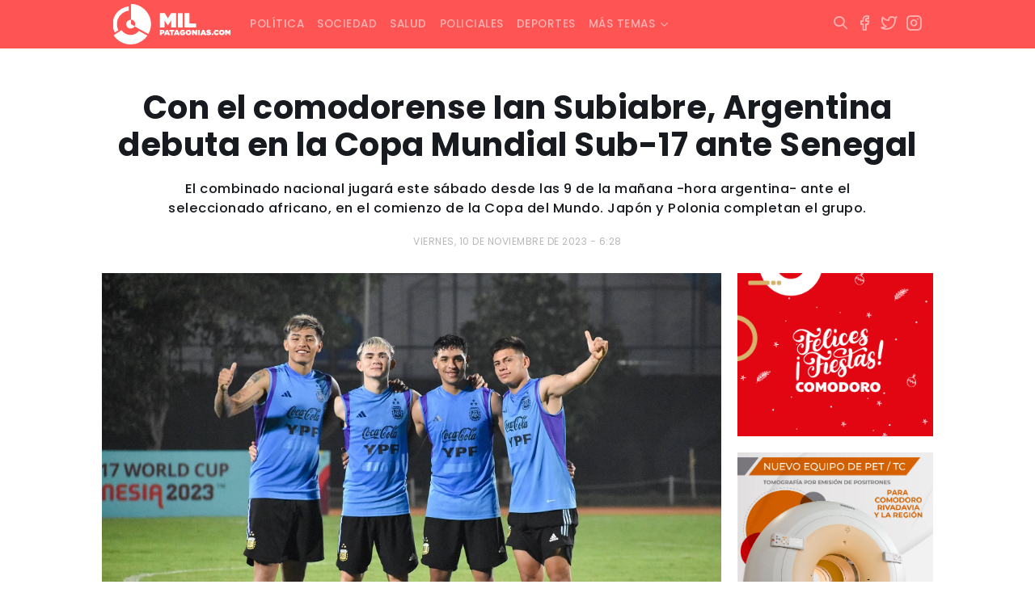

--- FILE ---
content_type: text/html; charset=UTF-8
request_url: https://www.milpatagonias.com/con-el-comodorense-ian-subiabre-argentina-debuta-en-la-copa-mundial-sub-17-ante-senegal/
body_size: 12203
content:
<!DOCTYPE html><html lang="es-AR" xmlns:og="http://opengraphprotocol.org/schema/" xmlns:fb="http://www.facebook.com/2008/fbml"><head><meta charset="UTF-8"><meta http-equiv="X-UA-Compatible" content="IE=edge"><meta name="viewport" content="width=device-width, initial-scale=1.0, maximum-scale=1.0, user-scalable=no" /><link media="all" href="https://www.milpatagonias.com/wp-content/cache/autoptimize/css/autoptimize_4cc102dcffe23c75e76544f5f5ef229f.css" rel="stylesheet"><style media="screen">.simplesocialbuttons.simplesocialbuttons_inline .ssb-fb-like,.simplesocialbuttons.simplesocialbuttons_inline amp-facebook-like{margin:}.simplesocialbuttons.simplesocialbuttons_inline.simplesocial-round-icon button{margin:}</style><title>Con el comodorense Ian Subiabre, Argentina debuta en la Copa Mundial Sub-17 ante Senegal</title><meta name="theme-color" content="#FF6E6E" /><link rel="apple-touch-icon" sizes="180x180" href="https://www.milpatagonias.com/wp-content/themes/milpatagonias_web/apple-touch-icon.png"><link rel="icon" type="image/png" sizes="32x32" href="https://www.milpatagonias.com/wp-content/themes/milpatagonias_web/favicon-32x32.png"><link rel="icon" type="image/png" sizes="16x16" href="https://www.milpatagonias.com/wp-content/themes/milpatagonias_web/favicon-16x16.png"><meta property="og:image:type" content="image/png"><meta property="og:image:width" content="1280"/><meta property="og:image:height" content="720"/><meta name="robots" content="index"/><meta name="author" content="LINKIS" /><meta property="twitter:card" content="summary_large_image"><meta property="twitter:domain" content="https://twitter.com/milpatagonias"><meta property="twitter:description" content="Una propuesta de análisis a la actualidad, con alcance nacional e internacional."><link rel="canonical" href="https://www.milpatagonias.com/"><meta name="application-name" content="milpatagonias.com"><meta name="mobile-web-app-capable" content="yes"><meta name="apple-mobile-web-app-capable" content="yes"><meta name="apple-mobile-web-app-title" content="https://milpatagonias.com/"><meta name='robots' content='index, follow, max-image-preview:large, max-snippet:-1, max-video-preview:-1' /><link rel="canonical" href="https://www.milpatagonias.com/con-el-comodorense-ian-subiabre-argentina-debuta-en-la-copa-mundial-sub-17-ante-senegal/" /><meta property="og:locale" content="es_ES" /><meta property="og:type" content="article" /><meta property="og:title" content="Con el comodorense Ian Subiabre, Argentina debuta en la Copa Mundial Sub-17 ante Senegal" /><meta property="og:description" content="El combinado nacional jugará este sábado desde las 9 de la mañana -hora argentina- ante el seleccionado africano, en el comienzo de la Copa del Mundo. Japón y Polonia completan el grupo." /><meta property="og:url" content="https://www.milpatagonias.com/con-el-comodorense-ian-subiabre-argentina-debuta-en-la-copa-mundial-sub-17-ante-senegal/" /><meta property="og:site_name" content="Mil Patagonias" /><meta property="article:publisher" content="https://www.facebook.com/milpatagonias" /><meta property="article:published_time" content="2023-11-10T21:28:31+00:00" /><meta property="article:modified_time" content="2023-11-11T19:09:37+00:00" /><meta property="og:image" content="https://www.milpatagonias.com/wp-content/uploads/2023/11/Seleccion-Argentina.jpg" /><meta property="og:image:width" content="1045" /><meta property="og:image:height" content="700" /><meta property="og:image:type" content="image/jpeg" /><meta name="author" content="Agustin Lopez" /><meta name="twitter:card" content="summary_large_image" /><meta name="twitter:creator" content="@milpatagonias" /><meta name="twitter:site" content="@milpatagonias" /><meta name="twitter:label1" content="Escrito por" /><meta name="twitter:data1" content="Agustin Lopez" /><meta name="twitter:label2" content="Tiempo de lectura" /><meta name="twitter:data2" content="2 minutos" /> <script type="application/ld+json" class="yoast-schema-graph">{"@context":"https://schema.org","@graph":[{"@type":"NewsArticle","@id":"https://www.milpatagonias.com/con-el-comodorense-ian-subiabre-argentina-debuta-en-la-copa-mundial-sub-17-ante-senegal/#article","isPartOf":{"@id":"https://www.milpatagonias.com/con-el-comodorense-ian-subiabre-argentina-debuta-en-la-copa-mundial-sub-17-ante-senegal/"},"author":{"name":"Agustin Lopez","@id":"https://www.milpatagonias.com/#/schema/person/f390bf517fae0534b8058f9389ced45e"},"headline":"Con el comodorense Ian Subiabre, Argentina debuta en la Copa Mundial Sub-17 ante Senegal","datePublished":"2023-11-10T21:28:31+00:00","dateModified":"2023-11-11T19:09:37+00:00","mainEntityOfPage":{"@id":"https://www.milpatagonias.com/con-el-comodorense-ian-subiabre-argentina-debuta-en-la-copa-mundial-sub-17-ante-senegal/"},"wordCount":447,"publisher":{"@id":"https://www.milpatagonias.com/#organization"},"image":{"@id":"https://www.milpatagonias.com/con-el-comodorense-ian-subiabre-argentina-debuta-en-la-copa-mundial-sub-17-ante-senegal/#primaryimage"},"thumbnailUrl":"https://www.milpatagonias.com/wp-content/uploads/2023/11/Seleccion-Argentina.jpg","articleSection":["Deportes"],"inLanguage":"es-AR"},{"@type":["WebPage","ItemPage"],"@id":"https://www.milpatagonias.com/con-el-comodorense-ian-subiabre-argentina-debuta-en-la-copa-mundial-sub-17-ante-senegal/","url":"https://www.milpatagonias.com/con-el-comodorense-ian-subiabre-argentina-debuta-en-la-copa-mundial-sub-17-ante-senegal/","name":"Con el comodorense Ian Subiabre, Argentina debuta en la Copa Mundial Sub-17 ante Senegal","isPartOf":{"@id":"https://www.milpatagonias.com/#website"},"primaryImageOfPage":{"@id":"https://www.milpatagonias.com/con-el-comodorense-ian-subiabre-argentina-debuta-en-la-copa-mundial-sub-17-ante-senegal/#primaryimage"},"image":{"@id":"https://www.milpatagonias.com/con-el-comodorense-ian-subiabre-argentina-debuta-en-la-copa-mundial-sub-17-ante-senegal/#primaryimage"},"thumbnailUrl":"https://www.milpatagonias.com/wp-content/uploads/2023/11/Seleccion-Argentina.jpg","datePublished":"2023-11-10T21:28:31+00:00","dateModified":"2023-11-11T19:09:37+00:00","breadcrumb":{"@id":"https://www.milpatagonias.com/con-el-comodorense-ian-subiabre-argentina-debuta-en-la-copa-mundial-sub-17-ante-senegal/#breadcrumb"},"inLanguage":"es-AR","potentialAction":[{"@type":"ReadAction","target":["https://www.milpatagonias.com/con-el-comodorense-ian-subiabre-argentina-debuta-en-la-copa-mundial-sub-17-ante-senegal/"]}]},{"@type":"ImageObject","inLanguage":"es-AR","@id":"https://www.milpatagonias.com/con-el-comodorense-ian-subiabre-argentina-debuta-en-la-copa-mundial-sub-17-ante-senegal/#primaryimage","url":"https://www.milpatagonias.com/wp-content/uploads/2023/11/Seleccion-Argentina.jpg","contentUrl":"https://www.milpatagonias.com/wp-content/uploads/2023/11/Seleccion-Argentina.jpg","width":1045,"height":700},{"@type":"BreadcrumbList","@id":"https://www.milpatagonias.com/con-el-comodorense-ian-subiabre-argentina-debuta-en-la-copa-mundial-sub-17-ante-senegal/#breadcrumb","itemListElement":[{"@type":"ListItem","position":1,"name":"Inicio","item":"https://www.milpatagonias.com/"},{"@type":"ListItem","position":2,"name":"Con el comodorense Ian Subiabre, Argentina debuta en la Copa Mundial Sub-17 ante Senegal"}]},{"@type":"WebSite","@id":"https://www.milpatagonias.com/#website","url":"https://www.milpatagonias.com/","name":"Mil Patagonias","description":"","publisher":{"@id":"https://www.milpatagonias.com/#organization"},"potentialAction":[{"@type":"SearchAction","target":{"@type":"EntryPoint","urlTemplate":"https://www.milpatagonias.com/?s={search_term_string}"},"query-input":{"@type":"PropertyValueSpecification","valueRequired":true,"valueName":"search_term_string"}}],"inLanguage":"es-AR"},{"@type":"Organization","@id":"https://www.milpatagonias.com/#organization","name":"Mil Patagonias","url":"https://www.milpatagonias.com/","logo":{"@type":"ImageObject","inLanguage":"es-AR","@id":"https://www.milpatagonias.com/#/schema/logo/image/","url":"https://www.milpatagonias.com/wp-content/uploads/2022/01/brand_milpatagonias.png","contentUrl":"https://www.milpatagonias.com/wp-content/uploads/2022/01/brand_milpatagonias.png","width":512,"height":176,"caption":"Mil Patagonias"},"image":{"@id":"https://www.milpatagonias.com/#/schema/logo/image/"},"sameAs":["https://www.facebook.com/milpatagonias","https://x.com/milpatagonias","https://www.instagram.com/milpatagonias"]},{"@type":"Person","@id":"https://www.milpatagonias.com/#/schema/person/f390bf517fae0534b8058f9389ced45e","name":"Agustin Lopez"}]}</script> <link rel='dns-prefetch' href='//cdn.jsdelivr.net' /><link rel='dns-prefetch' href='//cdnjs.cloudflare.com' /><link rel='dns-prefetch' href='//stackpath.bootstrapcdn.com' /><link rel='dns-prefetch' href='//www.googletagmanager.com' /><link rel="alternate" title="oEmbed (JSON)" type="application/json+oembed" href="https://www.milpatagonias.com/wp-json/oembed/1.0/embed?url=https%3A%2F%2Fwww.milpatagonias.com%2Fcon-el-comodorense-ian-subiabre-argentina-debuta-en-la-copa-mundial-sub-17-ante-senegal%2F" /><link rel="alternate" title="oEmbed (XML)" type="text/xml+oembed" href="https://www.milpatagonias.com/wp-json/oembed/1.0/embed?url=https%3A%2F%2Fwww.milpatagonias.com%2Fcon-el-comodorense-ian-subiabre-argentina-debuta-en-la-copa-mundial-sub-17-ante-senegal%2F&#038;format=xml" /><meta property="og:title" content="Con el comodorense Ian Subiabre, Argentina debuta en la Copa Mundial Sub-17 ante Senegal"/><meta property="og:type" content="article"/><meta property="fb:page_id" content="" /><meta property="og:url" content="https://www.milpatagonias.com/con-el-comodorense-ian-subiabre-argentina-debuta-en-la-copa-mundial-sub-17-ante-senegal/"/><meta property="og:site_name" content="Mil Patagonias"/><meta property="og:image" content="https://www.milpatagonias.com/wp-content/uploads/2023/11/Seleccion-Argentina-700x469.jpg"/> <script type="text/javascript" src="https://www.milpatagonias.com/wp-includes/js/jquery/jquery.min.js?ver=3.7.1" id="jquery-core-js"></script> 
 <script type="text/javascript" src="https://www.googletagmanager.com/gtag/js?id=G-F7CBD4XM42" id="google_gtagjs-js" async></script> <script type="text/javascript" id="google_gtagjs-js-after">window.dataLayer = window.dataLayer || [];function gtag(){dataLayer.push(arguments);}
gtag("set","linker",{"domains":["www.milpatagonias.com"]});
gtag("js", new Date());
gtag("set", "developer_id.dZTNiMT", true);
gtag("config", "G-F7CBD4XM42");
//# sourceURL=google_gtagjs-js-after</script> <link rel="https://api.w.org/" href="https://www.milpatagonias.com/wp-json/" /><link rel="alternate" title="JSON" type="application/json" href="https://www.milpatagonias.com/wp-json/wp/v2/posts/72880" /><link rel="EditURI" type="application/rsd+xml" title="RSD" href="https://www.milpatagonias.com/xmlrpc.php?rsd" /><meta name="generator" content="WordPress 6.9" /><link rel='shortlink' href='https://www.milpatagonias.com/?p=72880' /><meta name="generator" content="Site Kit by Google 1.170.0" /><meta property="og:title" content="Con el comodorense Ian Subiabre, Argentina debuta en la Copa Mundial Sub-17 ante Senegal - Mil Patagonias" /><meta property="og:type" content="article" /><meta property="og:description" content="El combinado nacional jugará este sábado desde las 9 de la mañana -hora argentina- ante el seleccionado africano, en el comienzo de la Copa del Mundo. Japón y Polonia completan el grupo." /><meta property="og:url" content="https://www.milpatagonias.com/con-el-comodorense-ian-subiabre-argentina-debuta-en-la-copa-mundial-sub-17-ante-senegal/" /><meta property="og:site_name" content="Mil Patagonias" /><meta property="og:image" content="https://www.milpatagonias.com/wp-content/uploads/2023/11/Seleccion-Argentina.jpg" /><meta name="twitter:card" content="summary_large_image" /><meta name="twitter:description" content="El combinado nacional jugará este sábado desde las 9 de la mañana -hora argentina- ante el seleccionado africano, en el comienzo de la Copa del Mundo. Japón y Polonia completan el grupo." /><meta name="twitter:title" content="Con el comodorense Ian Subiabre, Argentina debuta en la Copa Mundial Sub-17 ante Senegal - Mil Patagonias" /><meta property="twitter:image" content="https://www.milpatagonias.com/wp-content/uploads/2023/11/Seleccion-Argentina.jpg" /> <script type="text/javascript">function startTime(){
today=new Date();
h=today.getHours();
m=today.getMinutes();
s=today.getSeconds();
m=checkTime(m);
s=checkTime(s);
document.getElementById('reloj').innerHTML=h+":"+m+":"+s;
t=setTimeout('startTime()',500);}
function checkTime(i)
{if (i<10) {i="0" + i;}return i;}
window.onload=function(){startTime();}</script> <script async src="https://securepubads.g.doubleclick.net/tag/js/gpt.js"></script> <script>window.googletag = window.googletag || {cmd: []};
  googletag.cmd.push(function() {
    googletag.defineSlot('/22919303237/milpa_001', [300, 250], 'div-gpt-ad-1699237232423-0').addService(googletag.pubads());
    googletag.pubads().enableSingleRequest();
    googletag.enableServices();
  });</script> </head><body class="wp-singular post-template-default single single-post postid-72880 single-format-standard wp-theme-milpatagonias_web"><div class="fixed-top"><nav class="navbar navbar-expand-lg navbar-dark"><div class="container"> <a class="navbar-brand" href="https://www.milpatagonias.com"><span class="brand"></span></a><div class="mx-right d-flex"> <button class="btn-search hidden-desk" type="button" data-bs-toggle="collapse" data-bs-target="#areaSearch" aria-expanded="false" aria-controls="areaSearch"> <i class="i-search"></i> </button> <button class="navbar-toggler" type="button" data-bs-toggle="collapse" data-bs-target="#navbarNav" aria-controls="navbarNav" aria-expanded="false" aria-label="Toggle navigation"> <i class="i-menu text-white"></i> </button></div><div id="navbarNav" class="collapse navbar-collapse"><ul id="menu-principal" class="navbar-nav"><li itemscope="itemscope" itemtype="https://www.schema.org/SiteNavigationElement" id="menu-item-22" class="menu-item menu-item-type-taxonomy menu-item-object-category menu-item-22 nav-item nav-item"><a class="nav-link"title="Política" href="https://www.milpatagonias.com/politica/" class="nav-link">Política</a></li><li itemscope="itemscope" itemtype="https://www.schema.org/SiteNavigationElement" id="menu-item-24" class="menu-item menu-item-type-taxonomy menu-item-object-category menu-item-24 nav-item nav-item"><a class="nav-link"title="Sociedad" href="https://www.milpatagonias.com/sociedad/" class="nav-link">Sociedad</a></li><li itemscope="itemscope" itemtype="https://www.schema.org/SiteNavigationElement" id="menu-item-23" class="menu-item menu-item-type-taxonomy menu-item-object-category menu-item-23 nav-item nav-item"><a class="nav-link"title="Salud" href="https://www.milpatagonias.com/salud/" class="nav-link">Salud</a></li><li itemscope="itemscope" itemtype="https://www.schema.org/SiteNavigationElement" id="menu-item-21" class="menu-item menu-item-type-taxonomy menu-item-object-category menu-item-21 nav-item nav-item"><a class="nav-link"title="Policiales" href="https://www.milpatagonias.com/policiales/" class="nav-link">Policiales</a></li><li itemscope="itemscope" itemtype="https://www.schema.org/SiteNavigationElement" id="menu-item-17" class="menu-item menu-item-type-taxonomy menu-item-object-category current-post-ancestor current-menu-parent current-post-parent active menu-item-17 nav-item nav-item"><a class="nav-link"title="Deportes" href="https://www.milpatagonias.com/deportes/" class="nav-link">Deportes</a></li><li itemscope="itemscope" itemtype="https://www.schema.org/SiteNavigationElement" id="menu-item-25" class="menu-item menu-item-type-custom menu-item-object-custom menu-item-has-children dropdown menu-item-25 nav-item nav-item"><a class="nav-link"title="Más temas" href="#" data-toggle="dropdown" aria-haspopup="true" aria-expanded="false" class="dropdown-toggle nav-link" id="menu-item-dropdown-25">Más temas</a><ul class="dropdown-menu" aria-labelledby="menu-item-dropdown-25" role="menu"><li itemscope="itemscope" itemtype="https://www.schema.org/SiteNavigationElement" id="menu-item-16" class="menu-item menu-item-type-taxonomy menu-item-object-category menu-item-16 nav-item nav-item"><a class="nav-link"title="Cultura y espectáculos" href="https://www.milpatagonias.com/cultura-y-espectaculos/" class="dropdown-item">Cultura y espectáculos</a></li><li itemscope="itemscope" itemtype="https://www.schema.org/SiteNavigationElement" id="menu-item-18" class="menu-item menu-item-type-taxonomy menu-item-object-category menu-item-18 nav-item nav-item"><a class="nav-link"title="Economía" href="https://www.milpatagonias.com/economia/" class="dropdown-item">Economía</a></li><li itemscope="itemscope" itemtype="https://www.schema.org/SiteNavigationElement" id="menu-item-19" class="menu-item menu-item-type-taxonomy menu-item-object-category menu-item-19 nav-item nav-item"><a class="nav-link"title="Energía" href="https://www.milpatagonias.com/energia/" class="dropdown-item">Energía</a></li><li itemscope="itemscope" itemtype="https://www.schema.org/SiteNavigationElement" id="menu-item-20" class="menu-item menu-item-type-taxonomy menu-item-object-category menu-item-20 nav-item nav-item"><a class="nav-link"title="Judiciales" href="https://www.milpatagonias.com/judiciales/" class="dropdown-item">Judiciales</a></li></ul></li></ul></div><div class="mx-right hidden-phone"><ul class="socialmedia"><li> <button class="btn-search" type="button" data-bs-toggle="collapse" data-bs-target="#areaSearch" aria-expanded="false" aria-controls="areaSearch"> <i class="i-search"></i> </button></li><li> <a href="https://www.facebook.com/milpatagonias" target="_blank" rel="noopener noreferrer"> <i class="i-facebook"></i> </a></li><li> <a href="https://twitter.com/milpatagonias" target="_blank" rel="noopener noreferrer"> <i class="i-twitter"></i> </a></li><li> <a href="https://www.instagram.com/milpatagonias" target="_blank" rel="noopener noreferrer"> <i class="i-instagram"></i> </a></li></ul></div></div></nav><div class="searching-box"><div class="container"><div class="collapse" id="areaSearch"><form id="searchform" method="get" action="https://www.milpatagonias.com/" autocomplete="off"> <input type="search" id="autocomplete-input" class="buscador hide-clear" name="s" value="" placeholder="Escribí acá lo que estás buscando..."> <button type="submit" class="btn-buscar"> <span></span> </button> <span class="btn-cerrar" data-toggle="collapse" data-target="#areaSearch" aria-expanded="false" aria-controls="areaSearch"> <i class="i-x"></i> </span></form></div></div></div></div><div class="backout"></div><div class="container wrapper"><div id="single-post" class="row"><div class="col-sm-12 col-md-12 text-center header"><h1 class="titulo">Con el comodorense Ian Subiabre, Argentina debuta en la Copa Mundial Sub-17 ante Senegal</h1> <span class="bajada"><p>El combinado nacional jugará este sábado desde las 9 de la mañana -hora argentina- ante el seleccionado africano, en el comienzo de la Copa del Mundo. Japón y Polonia completan el grupo.</p> </span> <span class="fecha-publicacion">viernes, 10 de noviembre de 2023 - 6:28</span></div><div class="col-sm-12 col-md-9 body"> <img src="https://www.milpatagonias.com/wp-content/uploads/2023/11/Seleccion-Argentina.jpg" class="w-100 h-auto mb-3"> </span><div class="box-content"><div class="simplesocialbuttons simplesocial-round-icon simplesocialbuttons_inline simplesocialbuttons-align-centered post-72880 post  simplesocialbuttons-inline-no-animation"> <button class="simplesocial-fb-share"  rel="nofollow"  target="_blank"  aria-label="Facebook Share" data-href="https://www.facebook.com/sharer/sharer.php?u=https://www.milpatagonias.com/con-el-comodorense-ian-subiabre-argentina-debuta-en-la-copa-mundial-sub-17-ante-senegal/" onClick="javascript:window.open(this.dataset.href, '', 'menubar=no,toolbar=no,resizable=yes,scrollbars=yes,height=600,width=600');return false;"><span class="simplesocialtxt">Facebook </span> </button> <button class="simplesocial-twt-share"  rel="nofollow"  target="_blank"  aria-label="Twitter Share" data-href="https://twitter.com/intent/tweet?text=Con+el+comodorense+Ian+Subiabre%2C+Argentina+debuta+en+la+Copa+Mundial+Sub-17+ante+Senegal&url=https://www.milpatagonias.com/con-el-comodorense-ian-subiabre-argentina-debuta-en-la-copa-mundial-sub-17-ante-senegal/" onClick="javascript:window.open(this.dataset.href, '', 'menubar=no,toolbar=no,resizable=yes,scrollbars=yes,height=600,width=600');return false;"><span class="simplesocialtxt">Twitter</span> </button> <button onClick="javascript:window.open(this.dataset.href, '_blank' );return false;" class="simplesocial-whatsapp-share"  rel="nofollow"  target="_blank"  aria-label="WhatsApp Share" data-href="https://api.whatsapp.com/send?text=https://www.milpatagonias.com/con-el-comodorense-ian-subiabre-argentina-debuta-en-la-copa-mundial-sub-17-ante-senegal/"><span class="simplesocialtxt">WhatsApp</span></button> <button class="simplesocial-msng-share"  rel="nofollow"  target="_blank"  aria-label="Facebook Messenger Share" onClick="javascript:window.open( this.dataset.href, '_blank',  'menubar=no,toolbar=no,resizable=yes,scrollbars=yes,height=600,width=600' );return false;" data-href="http://www.facebook.com/dialog/send?app_id=891268654262273&redirect_uri=https%3A%2F%2Fwww.milpatagonias.com%2Fcon-el-comodorense-ian-subiabre-argentina-debuta-en-la-copa-mundial-sub-17-ante-senegal%2F&link=https%3A%2F%2Fwww.milpatagonias.com%2Fcon-el-comodorense-ian-subiabre-argentina-debuta-en-la-copa-mundial-sub-17-ante-senegal%2F&display=popup" ><span class="simplesocialtxt">Messenger</span></button></div><p>El seleccionado de Argentina sub-17 de fútbol debutará este sábado ante Senegal en un partido por el Grupo D de la 19na. Copa Mundial de la categoría Indonesia 2023, en la que busca el único título que le resta por ganar al fútbol argentino a nivel masculino.</p><p>El encuentro, que tendrá como árbitro al turco Atilla Karaoglan, se jugará desde las 9:00 de la Argentina en el Estadio Jalak Harupat, en la ciudad de Bandung, con un aforo de 30.100 personas. El Grupo D lo completan Japón y Polonia, que jugarán desde las 6:00 en el mismo escenario.</p><h5>Leer: &#8220;<a href="https://www.milpatagonias.com/messi-y-el-legado-de-maradona-todos-queriamos-ser-como-el-y-ninguno-llego/">Messi y el legado de Maradona: &#8220;Todos queríamos ser como él y ninguno llegó&#8221;</a></h5><p>Esta categoría le ha sido siempre esquiva para la Argentina. Tres títulos mundiales en mayores, seis en Sub-20 pero nunca un equipo argentino llegó a una final Sub-17 y sólo pudo en tres ocasiones (1991, 1995 y 2003) alcanzar un tercer puesto.</p><p>En Indonesia, el equipo que dirige Diego Placente, campeón mundial Sub 20 en Malasia 1997, la tendrá difícil desde el inicio: debutará ante el campeón de África, Senegal; jugará luego ante Japón, campeón de Asia, y por último frente a Polonia, tercero en la Eurocopa.</p><p>Argentina llegó a esta cita tras ocupar el tercer puesto en el Sudamericano de Ecuador, detrás de Brasil y el local, teniendo como máxima figura al riverplatense Claudio Echeverri, goleador del certamen con cinco goles junto al brasileño Kaua Elías.</p><p>Senegal es campeón africano al vencer a Marruecos por 2 a 1 en la Copa de Naciones de África jugada en Argelia. Ganó cinco partidos y empató uno, ante Burkina Faso en semifinales, ganando en definición con tiros desde el punto penal. Participará de su segundo mundial (lo hizo en Brasil 2019) tras ser eliminado en octavos de final por España (2-1).</p><p>&nbsp;</p><blockquote class="twitter-tweet"><p dir="ltr" lang="es"><a href="https://twitter.com/hashtag/Sub17?src=hash&amp;ref_src=twsrc%5Etfw">#Sub17</a> &#8211; <a href="https://twitter.com/hashtag/U17WC?src=hash&amp;ref_src=twsrc%5Etfw">#U17WC</a> 🏆</p><p>💪🏻 ¡Todo listo para el debut!</p><p>🔜 Mañana, 🇦🇷🆚🇸🇳 en Bandung.</p><p>📝 <a href="https://t.co/HDf3sev92T">https://t.co/HDf3sev92T</a> <a href="https://t.co/nkjHabDGxQ">pic.twitter.com/nkjHabDGxQ</a></p><p>— 🇦🇷 Selección Argentina ⭐⭐⭐ (@Argentina) <a href="https://twitter.com/Argentina/status/1723017398310277594?ref_src=twsrc%5Etfw">November 10, 2023</a></p></blockquote><p><script async src="https://platform.twitter.com/widgets.js" charset="utf-8"></script></p><h4><strong>Probables formaciones</strong></h4><p>Argentina: Froilán Díaz; Ulises Giménez, Juan Giménez, Tobías Palacio y Octavio Ontivero; Gustavo Albarracín, Thiago Laplace, Valentino Acuña y Claudio Echeverri; Agustín Ruberto y Santiago López. DT: Diego Placente.</p><p>Senegal: Serigne Diouf; Ibrahima Diallo, Fallou Diouf, Mamadou Diallo y Boubacar Ba; Bamba Fall; Yaya Dieme, Lamine Sadio y Alpha Touré; Amara Diouf y Omar Sall. DT: Serign Saliou Dia.</p><p>Árbitro: Atilla Karaoglan (Turquía).</p><p>Estadio: Jalak Harupat, en Bandung</p><p>Hora de inicio: 9:00 de Argentina</p><p>TV: TyC Sports.</p><p><em>Fuente: Télam.</em></p></div></div><div class="col-sm-12 col-md-3 hidden-phone aside"><div class="make-me-sticky"><div id="media_image-7" class="widget_media_image widget_media border-all"><a href="https://www.comodoro.gov.ar/"><img width="300" height="250" src="https://www.milpatagonias.com/wp-content/uploads/2025/12/300x250-fiestas.gif" class="image wp-image-119599  attachment-full size-full" alt="" style="max-width: 100%; height: auto;" decoding="async" fetchpriority="high" /></a></div><div id="media_image-13" class="widget_media_image widget_media border-all"><a href="https://facebook.com/imagenesmedicasborelli/"><noscript><img class="image " src="https://www.milpatagonias.com/media/ads/BORELLI_PET_300x250.jpg" alt="" width="1251" height="1042" decoding="async" /></noscript><img class="lazyload image " src='data:image/svg+xml,%3Csvg%20xmlns=%22http://www.w3.org/2000/svg%22%20viewBox=%220%200%201251%201042%22%3E%3C/svg%3E' data-src="https://www.milpatagonias.com/media/ads/BORELLI_PET_300x250.jpg" alt="" width="1251" height="1042" decoding="async" /></a></div><div id="media_image-15" class="widget_media_image widget_media border-all"><a href="https://www.dgrchubut.gov.ar/"><noscript><img width="700" height="700" src="https://www.milpatagonias.com/wp-content/uploads/2026/01/700x700.gif" class="image wp-image-120397  attachment-full size-full" alt="" style="max-width: 100%; height: auto;" decoding="async" /></noscript><img width="700" height="700" src='data:image/svg+xml,%3Csvg%20xmlns=%22http://www.w3.org/2000/svg%22%20viewBox=%220%200%20700%20700%22%3E%3C/svg%3E' data-src="https://www.milpatagonias.com/wp-content/uploads/2026/01/700x700.gif" class="lazyload image wp-image-120397  attachment-full size-full" alt="" style="max-width: 100%; height: auto;" decoding="async" /></a></div><div id="media_image-11" class="widget_media_image widget_media border-all"><a href="https://prensachubut.com/" target="_blank"><noscript><img width="300" height="250" src="https://www.milpatagonias.com/wp-content/uploads/2024/08/Displays-identidad_300x250.gif" class="image wp-image-89141 media-border attachment-full size-full" alt="" style="max-width: 100%; height: auto;" decoding="async" /></noscript><img width="300" height="250" src='data:image/svg+xml,%3Csvg%20xmlns=%22http://www.w3.org/2000/svg%22%20viewBox=%220%200%20300%20250%22%3E%3C/svg%3E' data-src="https://www.milpatagonias.com/wp-content/uploads/2024/08/Displays-identidad_300x250.gif" class="lazyload image wp-image-89141 media-border attachment-full size-full" alt="" style="max-width: 100%; height: auto;" decoding="async" /></a></div><div id="media_image-5" class="widget_media_image widget_media border-all"><a href="https://www.orizon.com.ar/"><noscript><img class="image media-border" src="https://www.milpatagonias.com/media/ads/orizon_300x250.jpg" alt="Orizon" width="300" height="250" decoding="async" /></noscript><img class="lazyload image media-border" src='data:image/svg+xml,%3Csvg%20xmlns=%22http://www.w3.org/2000/svg%22%20viewBox=%220%200%20300%20250%22%3E%3C/svg%3E' data-src="https://www.milpatagonias.com/media/ads/orizon_300x250.jpg" alt="Orizon" width="300" height="250" decoding="async" /></a></div><div id="media_image-6" class="widget_media_image widget_media border-all"><a href="https://www.bancochubut.com.ar/webinstitucional/"><noscript><img width="300" height="250" src="https://www.milpatagonias.com/wp-content/uploads/2024/11/300x250.gif" class="image wp-image-96120 media-border attachment-full size-full" alt="" style="max-width: 100%; height: auto;" decoding="async" /></noscript><img width="300" height="250" src='data:image/svg+xml,%3Csvg%20xmlns=%22http://www.w3.org/2000/svg%22%20viewBox=%220%200%20300%20250%22%3E%3C/svg%3E' data-src="https://www.milpatagonias.com/wp-content/uploads/2024/11/300x250.gif" class="lazyload image wp-image-96120 media-border attachment-full size-full" alt="" style="max-width: 100%; height: auto;" decoding="async" /></a></div><div id="media_image-3" class="widget_media_image widget_media border-all"><a href="https://musters.com.ar/"><noscript><img class="image media-border" src="https://www.milpatagonias.com/media/ads/musters_300x250.jpeg" alt="Musters Vinoteca" width="300" height="249" decoding="async" /></noscript><img class="lazyload image media-border" src='data:image/svg+xml,%3Csvg%20xmlns=%22http://www.w3.org/2000/svg%22%20viewBox=%220%200%20300%20249%22%3E%3C/svg%3E' data-src="https://www.milpatagonias.com/media/ads/musters_300x250.jpeg" alt="Musters Vinoteca" width="300" height="249" decoding="async" /></a></div><div id="media_image-14" class="widget_media_image widget_media border-all"><a href="https://m.superconectados.ar/combo-comodoro-rivadavia/?utm_source=Esp-PD&#038;utm_medium=%20Rad&#038;utm_campaign=100punto1"><noscript><img width="300" height="251" src="https://www.milpatagonias.com/wp-content/uploads/2025/06/100.1.png" class="image wp-image-107022  attachment-full size-full" alt="" style="max-width: 100%; height: auto;" decoding="async" /></noscript><img width="300" height="251" src='data:image/svg+xml,%3Csvg%20xmlns=%22http://www.w3.org/2000/svg%22%20viewBox=%220%200%20300%20251%22%3E%3C/svg%3E' data-src="https://www.milpatagonias.com/wp-content/uploads/2025/06/100.1.png" class="lazyload image wp-image-107022  attachment-full size-full" alt="" style="max-width: 100%; height: auto;" decoding="async" /></a></div></div></div></div></div><footer><div class="container"><div class="row"><div class="col-sm-12 col-md-12 col-lg-5"> <span class="brand"></span><p>Portal de noticias radicado en Comodoro Rivadavia. </br> Una propuesta de análisis a la actualidad, con alcance nacional e internacional.</p></br><p><b>Email:</b> milpatagonias@gmail.com </br> <b>Teléfono:</b> +549 (297) 444 4953</p></div><div class="col-sm-12 col-md-6 col-lg-4"><h3 class="title-footer">Contenidos</h3><ul id="menu-menu-footer" class="menu-footer"><li id="menu-item-13" class="menu-item menu-item-type-taxonomy menu-item-object-category menu-item-13"><a class="nav-link"href="https://www.milpatagonias.com/politica/">Política</a></li><li id="menu-item-15" class="menu-item menu-item-type-taxonomy menu-item-object-category menu-item-15"><a class="nav-link"href="https://www.milpatagonias.com/sociedad/">Sociedad</a></li><li id="menu-item-14" class="menu-item menu-item-type-taxonomy menu-item-object-category menu-item-14"><a class="nav-link"href="https://www.milpatagonias.com/salud/">Salud</a></li><li id="menu-item-12" class="menu-item menu-item-type-taxonomy menu-item-object-category menu-item-12"><a class="nav-link"href="https://www.milpatagonias.com/policiales/">Policiales</a></li><li id="menu-item-8" class="menu-item menu-item-type-taxonomy menu-item-object-category current-post-ancestor current-menu-parent current-post-parent menu-item-8"><a class="nav-link"href="https://www.milpatagonias.com/deportes/">Deportes</a></li><li id="menu-item-7" class="menu-item menu-item-type-taxonomy menu-item-object-category menu-item-7"><a class="nav-link"href="https://www.milpatagonias.com/cultura-y-espectaculos/">Cultura y espectáculos</a></li><li id="menu-item-9" class="menu-item menu-item-type-taxonomy menu-item-object-category menu-item-9"><a class="nav-link"href="https://www.milpatagonias.com/economia/">Economía</a></li><li id="menu-item-10" class="menu-item menu-item-type-taxonomy menu-item-object-category menu-item-10"><a class="nav-link"href="https://www.milpatagonias.com/energia/">Energía</a></li><li id="menu-item-11" class="menu-item menu-item-type-taxonomy menu-item-object-category menu-item-11"><a class="nav-link"href="https://www.milpatagonias.com/judiciales/">Judiciales</a></li></ul></div><div class="col-sm-12 col-md-6 col-lg-3"><h3 class="title-footer text-right">Seguinos en redes</h3><ul class="socialmedia"><li> <a href="https://www.facebook.com/milpatagonias" target="_blank" rel="noopener noreferrer"> <i class="i-facebook"></i> </a></li><li> <a href="https://twitter.com/milpatagonias" target="_blank" rel="noopener noreferrer"> <i class="i-twitter"></i> </a></li><li> <a href="https://www.instagram.com/milpatagonias" target="_blank" rel="noopener noreferrer"> <i class="i-instagram"></i> </a></li></ul></div></div></div><div class="subfooter"><div class="container"><div class="row copy"><div class="col-sm-12 col-md-9 text-left"> <span>Mil Patagonias &copy; 2026 . Ubicados en Maipú 1.233, Comodoro Rivadavia - Chubut. </br> <a href="#">Términos y Condiciones</a> <a href="#">Política de privacidad</a> <a href="#">Política de cookies</a></span></div><div class="col-sm-12 col-md-3 text-right"> <a href="https://linkis.ar/" target="_blank" rel="noopener noreferrer"><div class="imgcopy"></div> </a></div></div></div></div></footer> <script type="speculationrules">{"prefetch":[{"source":"document","where":{"and":[{"href_matches":"/*"},{"not":{"href_matches":["/wp-*.php","/wp-admin/*","/wp-content/uploads/*","/wp-content/*","/wp-content/plugins/*","/wp-content/themes/milpatagonias_web/*","/*\\?(.+)"]}},{"not":{"selector_matches":"a[rel~=\"nofollow\"]"}},{"not":{"selector_matches":".no-prefetch, .no-prefetch a"}}]},"eagerness":"conservative"}]}</script> <noscript><style>.lazyload{display:none;}</style></noscript><script data-noptimize="1">window.lazySizesConfig=window.lazySizesConfig||{};window.lazySizesConfig.loadMode=1;</script><script async data-noptimize="1" src='https://www.milpatagonias.com/wp-content/plugins/autoptimize/classes/external/js/lazysizes.min.js?ao_version=3.1.14'></script> <script type="text/javascript" id="ssb-front-js-js-extra">var SSB = {"ajax_url":"https://www.milpatagonias.com/wp-admin/admin-ajax.php","fb_share_nonce":"0cde301f65"};
//# sourceURL=ssb-front-js-js-extra</script> <script type="text/javascript" id="simple-weather-main-js-extra">var SimpleWeather = {"rest_route":"https://www.milpatagonias.com/wp-json/","locale":{"firstDay":1,"months":["enero","febrero","marzo","abril","mayo","junio","julio","agosto","septiembre","octubre","noviembre","diciembre"],"monthsShort":["Ene","Feb","Mar","Abr","May","Jun","Jul","Ago","Sep","Oct","Nov","Dic"],"weekdays":["domingo","lunes","martes","mi\u00e9rcoles","jueves","viernes","s\u00e1bado"],"weekdaysShort":["dom","lun","mar","mi\u00e9","jue","vie","s\u00e1b"],"weekdaysMin":["D","L","M","X","J","V","S"],"gmtOffset":-10800},"settings":{"console_log":true}};
var SimpleWeatherAtts = [];
var SimpleWeatherFeeds = [];
//# sourceURL=simple-weather-main-js-extra</script> <script type="text/javascript" src="https://cdn.jsdelivr.net/npm/bootstrap@5.1.3/dist/js/bootstrap.bundle.min.js?ver=5.0.1" id="bundle-js"></script> <script type="text/javascript" src="https://cdnjs.cloudflare.com/ajax/libs/popper.js/1.14.7/umd/popper.min.js?ver=1.14" id="popper-js"></script> <script type="text/javascript" src="https://stackpath.bootstrapcdn.com/bootstrap/4.3.1/js/bootstrap.min.js?ver=4.3" id="theme-js-js"></script> <script id="wp-emoji-settings" type="application/json">{"baseUrl":"https://s.w.org/images/core/emoji/17.0.2/72x72/","ext":".png","svgUrl":"https://s.w.org/images/core/emoji/17.0.2/svg/","svgExt":".svg","source":{"concatemoji":"https://www.milpatagonias.com/wp-includes/js/wp-emoji-release.min.js?ver=6.9"}}</script> <script type="module">/*! This file is auto-generated */
const a=JSON.parse(document.getElementById("wp-emoji-settings").textContent),o=(window._wpemojiSettings=a,"wpEmojiSettingsSupports"),s=["flag","emoji"];function i(e){try{var t={supportTests:e,timestamp:(new Date).valueOf()};sessionStorage.setItem(o,JSON.stringify(t))}catch(e){}}function c(e,t,n){e.clearRect(0,0,e.canvas.width,e.canvas.height),e.fillText(t,0,0);t=new Uint32Array(e.getImageData(0,0,e.canvas.width,e.canvas.height).data);e.clearRect(0,0,e.canvas.width,e.canvas.height),e.fillText(n,0,0);const a=new Uint32Array(e.getImageData(0,0,e.canvas.width,e.canvas.height).data);return t.every((e,t)=>e===a[t])}function p(e,t){e.clearRect(0,0,e.canvas.width,e.canvas.height),e.fillText(t,0,0);var n=e.getImageData(16,16,1,1);for(let e=0;e<n.data.length;e++)if(0!==n.data[e])return!1;return!0}function u(e,t,n,a){switch(t){case"flag":return n(e,"\ud83c\udff3\ufe0f\u200d\u26a7\ufe0f","\ud83c\udff3\ufe0f\u200b\u26a7\ufe0f")?!1:!n(e,"\ud83c\udde8\ud83c\uddf6","\ud83c\udde8\u200b\ud83c\uddf6")&&!n(e,"\ud83c\udff4\udb40\udc67\udb40\udc62\udb40\udc65\udb40\udc6e\udb40\udc67\udb40\udc7f","\ud83c\udff4\u200b\udb40\udc67\u200b\udb40\udc62\u200b\udb40\udc65\u200b\udb40\udc6e\u200b\udb40\udc67\u200b\udb40\udc7f");case"emoji":return!a(e,"\ud83e\u1fac8")}return!1}function f(e,t,n,a){let r;const o=(r="undefined"!=typeof WorkerGlobalScope&&self instanceof WorkerGlobalScope?new OffscreenCanvas(300,150):document.createElement("canvas")).getContext("2d",{willReadFrequently:!0}),s=(o.textBaseline="top",o.font="600 32px Arial",{});return e.forEach(e=>{s[e]=t(o,e,n,a)}),s}function r(e){var t=document.createElement("script");t.src=e,t.defer=!0,document.head.appendChild(t)}a.supports={everything:!0,everythingExceptFlag:!0},new Promise(t=>{let n=function(){try{var e=JSON.parse(sessionStorage.getItem(o));if("object"==typeof e&&"number"==typeof e.timestamp&&(new Date).valueOf()<e.timestamp+604800&&"object"==typeof e.supportTests)return e.supportTests}catch(e){}return null}();if(!n){if("undefined"!=typeof Worker&&"undefined"!=typeof OffscreenCanvas&&"undefined"!=typeof URL&&URL.createObjectURL&&"undefined"!=typeof Blob)try{var e="postMessage("+f.toString()+"("+[JSON.stringify(s),u.toString(),c.toString(),p.toString()].join(",")+"));",a=new Blob([e],{type:"text/javascript"});const r=new Worker(URL.createObjectURL(a),{name:"wpTestEmojiSupports"});return void(r.onmessage=e=>{i(n=e.data),r.terminate(),t(n)})}catch(e){}i(n=f(s,u,c,p))}t(n)}).then(e=>{for(const n in e)a.supports[n]=e[n],a.supports.everything=a.supports.everything&&a.supports[n],"flag"!==n&&(a.supports.everythingExceptFlag=a.supports.everythingExceptFlag&&a.supports[n]);var t;a.supports.everythingExceptFlag=a.supports.everythingExceptFlag&&!a.supports.flag,a.supports.everything||((t=a.source||{}).concatemoji?r(t.concatemoji):t.wpemoji&&t.twemoji&&(r(t.twemoji),r(t.wpemoji)))});
//# sourceURL=https://www.milpatagonias.com/wp-includes/js/wp-emoji-loader.min.js</script> <script>jQuery(function($) {
            var path = window.location.href; // because the 'href' property of the DOM element is the absolute path
            $('ul a').each(function() {
                if (this.href === path) {
                    $(this).addClass('active');
                }
            });
        });</script> <script defer src="https://www.milpatagonias.com/wp-content/cache/autoptimize/js/autoptimize_ce272582d5585f14f20457163c876cf1.js"></script></body></html>

<!-- Page cached by LiteSpeed Cache 7.7 on 2026-01-22 22:13:34 -->